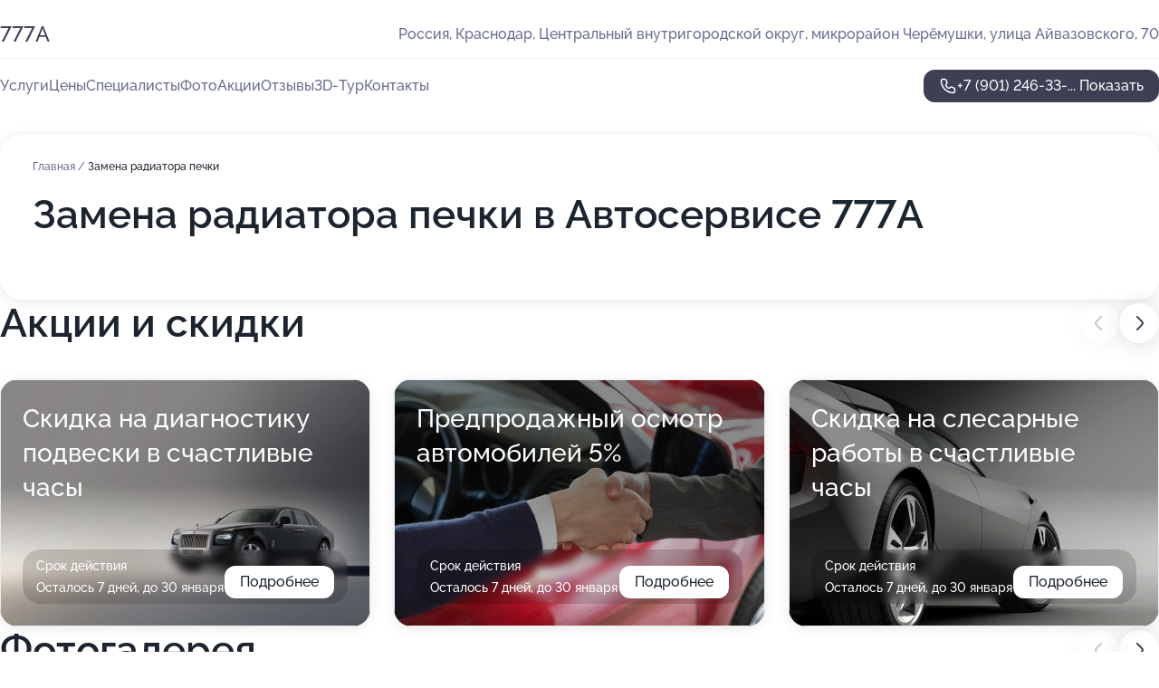

--- FILE ---
content_type: text/html; charset=utf-8
request_url: https://777a-auto.ru/service/zamena_radiatora_pechki/
body_size: 11694
content:
<!DOCTYPE html>
<html lang="ru">
<head>
	<meta http-equiv="Content-Type" content="text/html; charset=utf-8">
	<meta name="viewport" content="width=device-width,maximum-scale=1,initial-scale=1,user-scalable=0">
	<meta name="format-detection" content="telephone=no">
	<meta name="theme-color" content="#3D3F55">
	<meta name="description" content="Информация о&#160;Автосервисе 777А в&#160;Черемушках">
	<link rel="icon" type="image/png" href="/favicon.png">

	<title>Автосервис 777А в&#160;Черемушках (на&#160;улице Айвазовского)</title>

	<link nonce="pHm56fFNwYLywVQk3bYji7fQ" href="//777a-auto.ru/build/lego2/lego2.css?v=ffAwWDmDuvY" rel="stylesheet" >

		<script type="application/ld+json">{"@context":"http:\/\/schema.org","@type":"AutomotiveBusiness","name":"\u0410\u0432\u0442\u043e\u0441\u0435\u0440\u0432\u0438\u0441 777\u0410","address":{"@type":"PostalAddress","streetAddress":"\u0426\u0435\u043d\u0442\u0440\u0430\u043b\u044c\u043d\u044b\u0439 \u0432\u043d\u0443\u0442\u0440\u0438\u0433\u043e\u0440\u043e\u0434\u0441\u043a\u043e\u0439 \u043e\u043a\u0440\u0443\u0433, \u043c\u0438\u043a\u0440\u043e\u0440\u0430\u0439\u043e\u043d \u0427\u0435\u0440\u0451\u043c\u0443\u0448\u043a\u0438, \u0443\u043b\u0438\u0446\u0430 \u0410\u0439\u0432\u0430\u0437\u043e\u0432\u0441\u043a\u043e\u0433\u043e, 70","addressLocality":"\u041a\u0440\u0430\u0441\u043d\u043e\u0434\u0430\u0440"},"url":"https:\/\/777a-auto.ru\/","contactPoint":{"@type":"ContactPoint","telephone":"+7\u00a0(901)\u00a0246-33-57","contactType":"customer service","areaServed":"RU","availableLanguage":"Russian"},"image":"https:\/\/p0.zoon.ru\/preview\/KTnZFs9oGcCpKbbbj4MoJA\/2400x1500x75\/1\/3\/9\/original_5abb1c6ca53ac363ae0da9be_6734920c4681a0.45838596.jpg","aggregateRating":{"@type":"AggregateRating","ratingValue":4.7,"worstRating":1,"bestRating":5,"reviewCount":16}}</script>
		<script nonce="pHm56fFNwYLywVQk3bYji7fQ">
		window.js_base = '/js.php';
	</script>

	</head>
<body >
	 <header id="header" class="header" data-organization-id="5abb1c6ca53ac363ae0da9be">
	<div class="wrapper">
		<div class="header-container" data-uitest="lego-header-block">
			<div class="header-menu-activator" data-target="header-menu-activator">
				<span class="header-menu-activator__icon"></span>
			</div>

			<div class="header-title">
				<a href="/">					777А
				</a>			</div>
			<div class="header-address text-3 text-secondary">Россия, Краснодар, Центральный внутригородской округ, микрорайон Черёмушки, улица Айвазовского, 70</div>

					</div>

		<nav class="nav" data-target="header-nav" data-uitest="lego-navigation-block">
			<ul>
									<li data-target="header-services">
						<svg class="svg-icons-services" ><use xlink:href="/build/lego2/icons.svg?v=tP3EO77084g#services"></use></svg>
						<a data-target="header-nav-link" href="https://777a-auto.ru/services/" data-za="{&quot;ev_label&quot;:&quot;all_service&quot;}">Услуги</a>
					</li>
									<li data-target="header-prices">
						<svg class="svg-icons-prices" ><use xlink:href="/build/lego2/icons.svg?v=tP3EO77084g#prices"></use></svg>
						<a data-target="header-nav-link" href="https://777a-auto.ru/price/" data-za="{&quot;ev_label&quot;:&quot;price&quot;}">Цены</a>
					</li>
									<li data-target="header-specialists">
						<svg class="svg-icons-specialists" ><use xlink:href="/build/lego2/icons.svg?v=tP3EO77084g#specialists"></use></svg>
						<a data-target="header-nav-link" href="https://777a-auto.ru/#specialists" data-za="{&quot;ev_label&quot;:&quot;org_prof&quot;}">Специалисты</a>
					</li>
									<li data-target="header-photo">
						<svg class="svg-icons-photo" ><use xlink:href="/build/lego2/icons.svg?v=tP3EO77084g#photo"></use></svg>
						<a data-target="header-nav-link" href="https://777a-auto.ru/#photos" data-za="{&quot;ev_label&quot;:&quot;photos&quot;}">Фото</a>
					</li>
									<li data-target="header-offers">
						<svg class="svg-icons-offers" ><use xlink:href="/build/lego2/icons.svg?v=tP3EO77084g#offers"></use></svg>
						<a data-target="header-nav-link" href="https://777a-auto.ru/#offers" data-za="{&quot;ev_label&quot;:&quot;offer&quot;}">Акции</a>
					</li>
									<li data-target="header-reviews">
						<svg class="svg-icons-reviews" ><use xlink:href="/build/lego2/icons.svg?v=tP3EO77084g#reviews"></use></svg>
						<a data-target="header-nav-link" href="https://777a-auto.ru/#reviews" data-za="{&quot;ev_label&quot;:&quot;reviews&quot;}">Отзывы</a>
					</li>
									<li data-target="header-tour3d">
						<svg class="svg-icons-tour3d" ><use xlink:href="/build/lego2/icons.svg?v=tP3EO77084g#tour3d"></use></svg>
						<a data-target="header-nav-link" href="https://777a-auto.ru/#tour3d" data-za="{&quot;ev_label&quot;:&quot;tour3d&quot;}">3D-Тур</a>
					</li>
									<li data-target="header-contacts">
						<svg class="svg-icons-contacts" ><use xlink:href="/build/lego2/icons.svg?v=tP3EO77084g#contacts"></use></svg>
						<a data-target="header-nav-link" href="https://777a-auto.ru/#contacts" data-za="{&quot;ev_label&quot;:&quot;contacts&quot;}">Контакты</a>
					</li>
							</ul>

			<div class="header-controls">
				<div class="header-controls__wrapper">
					<a
	href="tel:+79012463357"
	class="phone-button button button--primary button--36 icon--20"
	data-phone="+7 (901) 246-33-57"
	data-za="{&quot;ev_sourceType&quot;:&quot;&quot;,&quot;ev_sourceId&quot;:&quot;5abb1c6ca53ac363ae0da9be.0c97&quot;,&quot;object_type&quot;:&quot;organization&quot;,&quot;object_id&quot;:&quot;5abb1c6ca53ac363ae0da9be.0c97&quot;,&quot;ev_label&quot;:&quot;premium&quot;,&quot;ev_category&quot;:&quot;phone_o_l&quot;}">
	<svg class="svg-icons-phone" ><use xlink:href="/build/lego2/icons.svg?v=tP3EO77084g#phone"></use></svg>
			<div data-target="show-phone-number">
			+7 (901) 246-33-...
			<span data-target="phone-button-show">Показать</span>
		</div>
	</a>


									</div>

							</div>

			<div class="header-nav-address">
				
				<div class="header-block text-3 text-center text-secondary">Россия, Краснодар, Центральный внутригородской округ, микрорайон Черёмушки, улица Айвазовского, 70</div>
			</div>
		</nav>
	</div>
</header>
<div class="header-placeholder"></div>

<div class="contacts-panel" id="contacts-panel">
	

	<div class="contacts-panel-wrapper">
								<a href="tel:+79012463357" class="contacts-panel-icon" data-phone="+7 (901) 246-33-57" data-za="{&quot;ev_sourceType&quot;:&quot;nav_panel&quot;,&quot;ev_sourceId&quot;:&quot;5abb1c6ca53ac363ae0da9be.0c97&quot;,&quot;object_type&quot;:&quot;organization&quot;,&quot;object_id&quot;:&quot;5abb1c6ca53ac363ae0da9be.0c97&quot;,&quot;ev_label&quot;:&quot;premium&quot;,&quot;ev_category&quot;:&quot;phone_o_l&quot;}">
				<svg class="svg-icons-phone_filled" ><use xlink:href="/build/lego2/icons.svg?v=tP3EO77084g#phone_filled"></use></svg>
			</a>
						</div>
</div>

<script nonce="pHm56fFNwYLywVQk3bYji7fQ" type="module">
	import { initContactsPanel } from '//777a-auto.ru/build/lego2/lego2.js?v=At8PkRp6+qc';

	initContactsPanel(document.getElementById('contacts-panel'));
</script>


<script nonce="pHm56fFNwYLywVQk3bYji7fQ" type="module">
	import { initHeader } from '//777a-auto.ru/build/lego2/lego2.js?v=At8PkRp6+qc';

	initHeader(document.getElementById('header'));
</script>
 	<main class="main-container">
		<div class="wrapper section-wrapper">
			<div class="service-description__wrapper">
	<section class="service-description section-block">
		<div class="page-breadcrumbs">
			<div class="breadcrumbs">
			<span>
							<a href="https://777a-auto.ru/">
					Главная
				</a>
						/		</span>
			<span class="active">
							Замена радиатора печки
								</span>
	</div>

		</div>
					<script nonce="pHm56fFNwYLywVQk3bYji7fQ" type="application/ld+json">{"@context":"http:\/\/schema.org","@type":"BreadcrumbList","itemListElement":[{"@type":"ListItem","position":1,"item":{"name":"\u0413\u043b\u0430\u0432\u043d\u0430\u044f","@id":"https:\/\/777a-auto.ru\/"}}]}</script>
		
		<div class="service-description-title">
			<h1 class="page-title">Замена радиатора печки в Автосервисе 777А</h1>
			<div class="service-description-title__price">
							</div>
		</div>

		<div class="service-description__text collapse collapse--text-3">
			<div class="collapse__overflow">
				<div class="collapse__text"><p> </p></div>
			</div>
		</div>
	</section>

	</div>
<section class="offers" id="offers" data-uitest="lego-offers-block">
	<div class="section-block__title flex flex--sb">
		<h2 class="text-h2">
			Акции и скидки
		</h2>

		<div class="slider__navigation" data-target="slider-navigation">
			<button class="slider__control prev" data-target="slider-prev">
				<svg class="svg-icons-arrow" ><use xlink:href="/build/lego2/icons.svg?v=tP3EO77084g#arrow"></use></svg>
			</button>
			<button class="slider__control next" data-target="slider-next">
				<svg class="svg-icons-arrow" ><use xlink:href="/build/lego2/icons.svg?v=tP3EO77084g#arrow"></use></svg>
			</button>
		</div>
	</div>

	<div class="offers__list" data-target="slider-container">
		<div class="offers__slider swiper-wrapper">
							<div data-offer-id="5aceedaa62193470092a72e8" data-sid="5aceedaa62193470092a72e8.40cb" class="offers-item swiper-slide text-white">
					<img
						class="offers-item__image"
						src="https://p0.zoon.ru/2/6/5aceecb2ea77b061665dfc8d_5aceeda80eb01.jpg"
						loading="lazy"
						alt="">
					<div class="offers-item__container">
						<div class="text-5">Скидка на диагностику подвески в счастливые часы</div>
						<div class="offers-item__bottom">
							<div>
								<div>
									Срок действия
								</div>
								<div>Осталось 7 дней, до 30 января</div>
							</div>
							<button class="button offers-item__button button--36">Подробнее</button>
						</div>
					</div>
				</div>
							<div data-offer-id="5ed797aadf855577bb0de6e7" data-sid="5ed797aadf855577bb0de6e7.f223" class="offers-item swiper-slide text-white">
					<img
						class="offers-item__image"
						src="https://p0.zoon.ru/8/7/5ed796839c6e0a09a44bd073_5ed797a80c6af.jpg"
						loading="lazy"
						alt="">
					<div class="offers-item__container">
						<div class="text-5">Предпродажный осмотр автомобилей 5%</div>
						<div class="offers-item__bottom">
							<div>
								<div>
									Срок действия
								</div>
								<div>Осталось 7 дней, до 30 января</div>
							</div>
							<button class="button offers-item__button button--36">Подробнее</button>
						</div>
					</div>
				</div>
							<div data-offer-id="5aceed756219346f3c39fc0e" data-sid="5aceed756219346f3c39fc0e.3b35" class="offers-item swiper-slide text-white">
					<img
						class="offers-item__image"
						src="https://p1.zoon.ru/1/9/5aceecb2ea77b061665dfc8d_5aceed7110127.jpg"
						loading="lazy"
						alt="">
					<div class="offers-item__container">
						<div class="text-5">Скидка на слесарные работы в счастливые часы</div>
						<div class="offers-item__bottom">
							<div>
								<div>
									Срок действия
								</div>
								<div>Осталось 7 дней, до 30 января</div>
							</div>
							<button class="button offers-item__button button--36">Подробнее</button>
						</div>
					</div>
				</div>
							<div data-offer-id="5ace2d9fd639801c54283835" data-sid="5ace2d9fd639801c54283835.ed45" class="offers-item swiper-slide text-white">
					<img
						class="offers-item__image"
						src="https://p2.zoon.ru/f/a/5ace2a2ad6398014e5651aa5_5ace2d983b8b4.jpg"
						loading="lazy"
						alt="">
					<div class="offers-item__container">
						<div class="text-5">Бесплатный осмотр ходовой</div>
						<div class="offers-item__bottom">
							<div>
								<div>
									Срок действия
								</div>
								<div>Осталось 7 дней, до 30 января</div>
							</div>
							<button class="button offers-item__button button--36">Подробнее</button>
						</div>
					</div>
				</div>
							<div data-offer-id="5ecbbcb2f5ff8e7b703ef688" data-sid="5ecbbcb2f5ff8e7b703ef688.9bc7" class="offers-item swiper-slide text-white">
					<img
						class="offers-item__image"
						src="https://p2.zoon.ru/1/d/5ecbbcb2f5ff8e7b703ef688_5ecbbdd49747a.jpg"
						loading="lazy"
						alt="">
					<div class="offers-item__container">
						<div class="text-5">Скидка 5% на масло при замене у нас в автосервисе</div>
						<div class="offers-item__bottom">
							<div>
								<div>
									Срок действия
								</div>
								<div>Осталось 7 дней, до 30 января</div>
							</div>
							<button class="button offers-item__button button--36">Подробнее</button>
						</div>
					</div>
				</div>
											</div>

		<div class="slider__pagination" data-target="slider-pagination"></div>
	</div>
</section>
<script nonce="pHm56fFNwYLywVQk3bYji7fQ" type="module">
	import { initOffers } from '//777a-auto.ru/build/lego2/lego2.js?v=At8PkRp6+qc';

	const node = document.getElementById('offers');

	initOffers(node, { organizationId: '5abb1c6ca53ac363ae0da9be' });
</script>
<section class="photo-section" id="photos" data-uitest="lego-gallery-block">
	<div class="section-block__title flex flex--sb">
		<h2 class="text-h2">Фотогалерея</h2>

					<div class="slider__navigation" data-target="slider-navigation">
				<button class="slider__control prev" data-target="slider-prev">
					<svg class="svg-icons-arrow" ><use xlink:href="/build/lego2/icons.svg?v=tP3EO77084g#arrow"></use></svg>
				</button>
				<button class="slider__control next" data-target="slider-next">
					<svg class="svg-icons-arrow" ><use xlink:href="/build/lego2/icons.svg?v=tP3EO77084g#arrow"></use></svg>
				</button>
			</div>
			</div>

	<div class="section-block__slider" data-target="slider-container" data-total="18" data-owner-type="organization" data-owner-id="5abb1c6ca53ac363ae0da9be">
		<div class="photo-section__slider swiper-wrapper">
						<div class="photo-section__slide swiper-slide" data-id="6734920c6616aad7010f0283" data-target="photo-slide-item" data-index="0">
				<img src="https://p0.zoon.ru/preview/RDlHhuLtbV3iIqSUh0e8qg/1067x800x85/1/3/9/original_5abb1c6ca53ac363ae0da9be_6734920c4681a0.45838596.jpg" loading="lazy" alt="">
			</div>
						<div class="photo-section__slide swiper-slide" data-id="673492090f197fdd200ad4bf" data-target="photo-slide-item" data-index="1">
				<img src="https://p2.zoon.ru/preview/TfFgRkwTpR6eoc-TZJGSiQ/1067x800x85/1/8/b/original_5abb1c6ca53ac363ae0da9be_67349209b9f407.48179262.jpg" loading="lazy" alt="">
			</div>
						<div class="photo-section__slide swiper-slide" data-id="6734921266817ae5220c384a" data-target="photo-slide-item" data-index="2">
				<img src="https://p1.zoon.ru/preview/jL7-TUFycOmD10H8ctOYCg/1067x800x85/1/c/4/original_5abb1c6ca53ac363ae0da9be_67349212ced353.61984884.jpg" loading="lazy" alt="">
			</div>
						<div class="photo-section__slide swiper-slide" data-id="6734920f1176b5ab2b0d0e21" data-target="photo-slide-item" data-index="3">
				<img src="https://p2.zoon.ru/preview/mUcmWHQO-_KZWiVYccUSVQ/450x800x85/1/6/8/original_5abb1c6ca53ac363ae0da9be_6734920fcff228.01049373.jpg" loading="lazy" alt="">
			</div>
						<div class="photo-section__slide swiper-slide" data-id="63792893f7882842750a1821" data-target="photo-slide-item" data-index="4">
				<img src="https://p0.zoon.ru/preview/sN4xWMqmqdB700M97gscbQ/1067x800x85/1/a/c/original_5abb1c6ca53ac363ae0da9c0_637928934c23a9.47031276.jpg" loading="lazy" alt="">
			</div>
						<div class="photo-section__slide swiper-slide" data-id="637928913f78d35dc90e4f5c" data-target="photo-slide-item" data-index="5">
				<img src="https://p1.zoon.ru/preview/OSYkJSjUkcLN85RxV5pHcw/1067x800x85/1/1/c/original_5abb1c6ca53ac363ae0da9c0_637928918243a6.58552163.jpg" loading="lazy" alt="">
			</div>
						<div class="photo-section__slide swiper-slide" data-id="63792890e00581d5ea0f0903" data-target="photo-slide-item" data-index="6">
				<img src="https://p0.zoon.ru/preview/PkejvFXIjyM-VTy-CNaS0A/1067x800x85/1/a/5/original_5abb1c6ca53ac363ae0da9c0_63792890a220e7.38220858.jpg" loading="lazy" alt="">
			</div>
						<div class="photo-section__slide swiper-slide" data-id="6734920ecbc6e567ec0a7e2a" data-target="photo-slide-item" data-index="7">
				<img src="https://p0.zoon.ru/preview/Nl_SUrZgcB3x0RbVbcaQgA/1067x800x85/1/c/4/original_5abb1c6ca53ac363ae0da9be_6734920e6783c5.34408805.jpg" loading="lazy" alt="">
			</div>
						<div class="photo-section__slide swiper-slide" data-id="637928920e35aa5cdc072d01" data-target="photo-slide-item" data-index="8">
				<img src="https://p1.zoon.ru/preview/xmkkw-yjMUvWsBBa3AbrLQ/600x800x85/1/4/8/original_5abb1c6ca53ac363ae0da9c0_6379289259a944.00749546.jpg" loading="lazy" alt="">
			</div>
						<div class="photo-section__slide swiper-slide" data-id="63792892f9f52b60a8063e71" data-target="photo-slide-item" data-index="9">
				<img src="https://p2.zoon.ru/preview/wP0slTf-1-dlmwHbIcFSLQ/1067x800x85/1/2/2/original_5abb1c6ca53ac363ae0da9c0_63792892d289c7.49324376.jpg" loading="lazy" alt="">
			</div>
						<div class="photo-section__slide swiper-slide" data-id="63792894ca0df3d1bc0f20aa" data-target="photo-slide-item" data-index="10">
				<img src="https://p2.zoon.ru/preview/cSED0ISyJ8abSqSVSoyWyg/1067x800x85/1/6/3/original_5abb1c6ca53ac363ae0da9c0_63792894001499.84672520.jpg" loading="lazy" alt="">
			</div>
						<div class="photo-section__slide swiper-slide" data-id="6379289490adf32a660a98c8" data-target="photo-slide-item" data-index="11">
				<img src="https://p0.zoon.ru/preview/qt-6ZLlReT1ir0D_WQVVKg/600x800x85/1/d/1/original_5abb1c6ca53ac363ae0da9c0_63792894690737.33190437.jpg" loading="lazy" alt="">
			</div>
						<div class="photo-section__slide swiper-slide" data-id="63792a8c5ac4d5f283077289" data-target="photo-slide-item" data-index="12">
				<img src="https://p2.zoon.ru/preview/XMd9xDYnnlSuJaOzgfH4gg/600x800x85/1/8/d/original_5abb1c6ca53ac363ae0da9c0_63792a8c1b7a84.63781203.jpg" loading="lazy" alt="">
			</div>
						<div class="photo-section__slide swiper-slide" data-id="63792a8c0330b756f203e623" data-target="photo-slide-item" data-index="13">
				<img src="https://p0.zoon.ru/preview/Lsh0wTGTQpHawkIEegyMyQ/1067x800x85/1/7/a/original_5abb1c6ca53ac363ae0da9c0_63792a8c6e5605.40924707.jpg" loading="lazy" alt="">
			</div>
						<div class="photo-section__slide swiper-slide" data-id="63792a8ca86711ea36032584" data-target="photo-slide-item" data-index="14">
				<img src="https://p1.zoon.ru/preview/OHUw0O2PRG-OFR_PJdN6Sw/1067x800x85/1/8/8/original_5abb1c6ca53ac363ae0da9c0_63792a8c9a17e3.62735010.jpg" loading="lazy" alt="">
			</div>
						<div class="photo-section__slide swiper-slide" data-id="63792a8d3297009985060e11" data-target="photo-slide-item" data-index="15">
				<img src="https://p0.zoon.ru/preview/wmSIQ0YblGbkPHIjxv0fPw/1064x800x85/1/f/8/original_5abb1c6ca53ac363ae0da9c0_63792a8d4ff054.08082655.jpg" loading="lazy" alt="">
			</div>
						<div class="photo-section__slide swiper-slide" data-id="63792a8d9cde1398560ee1bb" data-target="photo-slide-item" data-index="16">
				<img src="https://p2.zoon.ru/preview/0K_20Flp-cplIjqG1Hnh-Q/1067x800x85/1/d/7/original_5abb1c6ca53ac363ae0da9c0_63792a8da195e7.86183031.jpg" loading="lazy" alt="">
			</div>
						<div class="photo-section__slide swiper-slide" data-id="67349211b3f0af9e980b1f72" data-target="photo-slide-item" data-index="17">
				<img src="https://p0.zoon.ru/preview/d-eXQnw26BWs0RECzjFutA/1067x800x85/1/8/9/original_5abb1c6ca53ac363ae0da9be_673492114b55e8.18913803.jpg" loading="lazy" alt="">
			</div>
					</div>
	</div>

	<div class="slider__pagination" data-target="slider-pagination"></div>
</section>

<script nonce="pHm56fFNwYLywVQk3bYji7fQ" type="module">
	import { initPhotos } from '//777a-auto.ru/build/lego2/lego2.js?v=At8PkRp6+qc';

	const node = document.getElementById('photos');
	initPhotos(node);
</script>
<section class="reviews-section section-block" id="reviews" data-uitest="lego-reviews-block">
	<div class="section-block__title flex flex--sb">
		<h2 class="text-h2">
			Отзывы
		</h2>

				<div class="slider__navigation" data-target="slider-navigation">
			<button class="slider__control prev" data-target="slider-prev">
				<svg class="svg-icons-arrow" ><use xlink:href="/build/lego2/icons.svg?v=tP3EO77084g#arrow"></use></svg>
			</button>
			<button class="slider__control next" data-target="slider-next">
				<svg class="svg-icons-arrow" ><use xlink:href="/build/lego2/icons.svg?v=tP3EO77084g#arrow"></use></svg>
			</button>
		</div>
			</div>

	<div class="reviews-section__list" data-target="slider-container">
		<div class="reviews-section__slider swiper-wrapper" data-target="review-section-slides">
							<div
	class="reviews-section-item swiper-slide "
	data-id="684c001fadf8a0a7cc0c5f62"
	data-owner-id="5abb1c6ca53ac363ae0da9be"
	data-target="review">
	<div  class="flex flex--center-y gap-12">
		<div class="reviews-section-item__avatar">
										<svg class="svg-icons-user" ><use xlink:href="/build/lego2/icons.svg?v=tP3EO77084g#user"></use></svg>
					</div>
		<div class="reviews-section-item__head">
			<div class="reviews-section-item__head-top flex flex--center-y gap-16">
				<div class="flex flex--center-y gap-8">
										<div class="stars stars--16" style="--rating: 5">
						<div class="stars__rating">
							<div class="stars stars--filled"></div>
						</div>
					</div>
					<div class="reviews-section-item__mark text-3">
						5,0
					</div>
				</div>
											</div>

			<div class="reviews-section-item__name text-3 fade">
				Юсиф Алиев
			</div>
		</div>
	</div>
					<div class="reviews-section-item__descr collapse collapse--text-2 mt-8">
			<div class="collapse__overflow">
				<div class="collapse__text">
																										<div>
							<span class="reviews-section-item__text-title">Комментарий:</span>
							Обращаюсь в &quot;777А&quot; уже не первый раз — и каждый раз всё на уровне. Недавно делали полную диагностику и замену ГРМ — всё чётко, по регламенту и без лишних навязываний. Отдельный плюс — в наличии были все нужные запчасти, ждать ничего не пришлось. Рекомендую!
						</div>
									</div>
			</div>
		</div>
			<div class="reviews-section-item__date text-2 text-secondary mt-8">
		13 июня 2025 Отзыв взят с сайта Zoon.ru
	</div>
</div>

							<div
	class="reviews-section-item swiper-slide "
	data-id="684bf0b582fa867d04033527"
	data-owner-id="5abb1c6ca53ac363ae0da9be"
	data-target="review">
	<div  class="flex flex--center-y gap-12">
		<div class="reviews-section-item__avatar">
										<svg class="svg-icons-user" ><use xlink:href="/build/lego2/icons.svg?v=tP3EO77084g#user"></use></svg>
					</div>
		<div class="reviews-section-item__head">
			<div class="reviews-section-item__head-top flex flex--center-y gap-16">
				<div class="flex flex--center-y gap-8">
										<div class="stars stars--16" style="--rating: 5">
						<div class="stars__rating">
							<div class="stars stars--filled"></div>
						</div>
					</div>
					<div class="reviews-section-item__mark text-3">
						5,0
					</div>
				</div>
											</div>

			<div class="reviews-section-item__name text-3 fade">
				Иван Пучков
			</div>
		</div>
	</div>
					<div class="reviews-section-item__descr collapse collapse--text-2 mt-8">
			<div class="collapse__overflow">
				<div class="collapse__text">
																<div>
							<span class="reviews-section-item__text-title">Преимущества:</span> После ДТП привёз машину на кузовной ремонт — замена крыла и покраска. Подобрали цвет точно, никаких отличий. Лак положили ровно, без шагрени. Плюс сделали локальную полировку царапин, хоть я и не просил — просто как бонус. Спасибо за подход! Автомобиль как новый.
						</div>
																			</div>
			</div>
		</div>
			<div class="reviews-section-item__date text-2 text-secondary mt-8">
		13 июня 2025 Отзыв взят с сайта Zoon.ru
	</div>
</div>

							<div
	class="reviews-section-item swiper-slide "
	data-id="6847354c27fde7630f031c39"
	data-owner-id="5abb1c6ca53ac363ae0da9be"
	data-target="review">
	<div  class="flex flex--center-y gap-12">
		<div class="reviews-section-item__avatar">
										<svg class="svg-icons-user" ><use xlink:href="/build/lego2/icons.svg?v=tP3EO77084g#user"></use></svg>
					</div>
		<div class="reviews-section-item__head">
			<div class="reviews-section-item__head-top flex flex--center-y gap-16">
				<div class="flex flex--center-y gap-8">
										<div class="stars stars--16" style="--rating: 5">
						<div class="stars__rating">
							<div class="stars stars--filled"></div>
						</div>
					</div>
					<div class="reviews-section-item__mark text-3">
						5,0
					</div>
				</div>
											</div>

			<div class="reviews-section-item__name text-3 fade">
				Omagad
			</div>
		</div>
	</div>
					<div class="reviews-section-item__descr collapse collapse--text-2 mt-8">
			<div class="collapse__overflow">
				<div class="collapse__text">
																<div>
							<span class="reviews-section-item__text-title">Преимущества:</span> Отдавал машину на покраску двери, переднего бампера и дисков. Всё сделали аккуратно, без отличий от заводской покраски — цвет подобрали идеально. По срокам не затянули, отдали даже чуть раньше, чем обещали. Видно, что мастера опытные, работают на результат, а не тяп-ляп. Диски вообще как новые стали. Очень доволен, рекомендую!
						</div>
																					<div>
							<span class="reviews-section-item__text-title">Комментарий:</span>
							Отдавал машину на покраску двери, переднего бампера и дисков. Всё сделали аккуратно, без отличий от заводской покраски — цвет подобрали идеально. По срокам не затянули, отдали даже чуть раньше, чем обещали. Видно, что мастера опытные, работают на результат, а не тяп-ляп. Диски вообще как новые стали. Очень доволен, рекомендую!
						</div>
									</div>
			</div>
		</div>
			<div class="reviews-section-item__date text-2 text-secondary mt-8">
		9 июня 2025 Отзыв взят с сайта Zoon.ru
	</div>
</div>

							<div
	class="reviews-section-item swiper-slide "
	data-id="6843df28bf7ac58f300e77eb"
	data-owner-id="5abb1c6ca53ac363ae0da9be"
	data-target="review">
	<div  class="flex flex--center-y gap-12">
		<div class="reviews-section-item__avatar">
										<svg class="svg-icons-user" ><use xlink:href="/build/lego2/icons.svg?v=tP3EO77084g#user"></use></svg>
					</div>
		<div class="reviews-section-item__head">
			<div class="reviews-section-item__head-top flex flex--center-y gap-16">
				<div class="flex flex--center-y gap-8">
										<div class="stars stars--16" style="--rating: 5">
						<div class="stars__rating">
							<div class="stars stars--filled"></div>
						</div>
					</div>
					<div class="reviews-section-item__mark text-3">
						5,0
					</div>
				</div>
											</div>

			<div class="reviews-section-item__name text-3 fade">
				Глеб
			</div>
		</div>
	</div>
					<div class="reviews-section-item__descr collapse collapse--text-2 mt-8">
			<div class="collapse__overflow">
				<div class="collapse__text">
																										<div>
							<span class="reviews-section-item__text-title">Комментарий:</span>
							Делал вакуумный ремонт вмятины на двери без покраски — результат порадовал! Ничего не гнули и не шпаклевали, вытянули без следа. Всё быстро, профессионально и по цене адекватно. Машина как новенькая, будто и не было вмятины.
						</div>
									</div>
			</div>
		</div>
			<div class="reviews-section-item__date text-2 text-secondary mt-8">
		7 июня 2025 Отзыв взят с сайта Zoon.ru
	</div>
</div>

							<div
	class="reviews-section-item swiper-slide "
	data-id="684326014324501a8701e3ef"
	data-owner-id="5abb1c6ca53ac363ae0da9be"
	data-target="review">
	<div  class="flex flex--center-y gap-12">
		<div class="reviews-section-item__avatar">
										<div class="reviews-section-item__photo">
					<img src="https://p1.zoon.ru/1/8/6836ba5ee2ceabd7a701a0f2_6839fb343a3842.34258126.jpg" alt="" loading="lazy">
				</div>
					</div>
		<div class="reviews-section-item__head">
			<div class="reviews-section-item__head-top flex flex--center-y gap-16">
				<div class="flex flex--center-y gap-8">
										<div class="stars stars--16" style="--rating: 5">
						<div class="stars__rating">
							<div class="stars stars--filled"></div>
						</div>
					</div>
					<div class="reviews-section-item__mark text-3">
						5,0
					</div>
				</div>
											</div>

			<div class="reviews-section-item__name text-3 fade">
				Милана
			</div>
		</div>
	</div>
					<div class="reviews-section-item__descr collapse collapse--text-2 mt-8">
			<div class="collapse__overflow">
				<div class="collapse__text">
																<div>
							<span class="reviews-section-item__text-title">Преимущества:</span> Качество, быстрота
						</div>
																<div>
							<span class="reviews-section-item__text-title">Недостатки:</span> Нет
						</div>
																<div>
							<span class="reviews-section-item__text-title">Комментарий:</span>
							Обращалась в «777А» с проблемами по ходовой и рулевой — гремело, стучало, тянуло руль. Провели полную диагностику, быстро нашли причину и предложили конкретный план ремонта. Запчасти нашлись в наличии прямо у них, ничего ждать не пришлось. Через день уже ездила как на новой машине. Видно, что работают мастера, которые знают своё дело.
						</div>
									</div>
			</div>
		</div>
			<div class="reviews-section-item__date text-2 text-secondary mt-8">
		6 июня 2025 Отзыв взят с сайта Zoon.ru
	</div>
</div>

							<div
	class="reviews-section-item swiper-slide "
	data-id="6439e57ee0e8ec91f50adb24"
	data-owner-id="5abb1c6ca53ac363ae0da9be"
	data-target="review">
	<div  class="flex flex--center-y gap-12">
		<div class="reviews-section-item__avatar">
										<svg class="svg-icons-user" ><use xlink:href="/build/lego2/icons.svg?v=tP3EO77084g#user"></use></svg>
					</div>
		<div class="reviews-section-item__head">
			<div class="reviews-section-item__head-top flex flex--center-y gap-16">
				<div class="flex flex--center-y gap-8">
										<div class="stars stars--16" style="--rating: 5">
						<div class="stars__rating">
							<div class="stars stars--filled"></div>
						</div>
					</div>
					<div class="reviews-section-item__mark text-3">
						5,0
					</div>
				</div>
											</div>

			<div class="reviews-section-item__name text-3 fade">
				Александр
			</div>
		</div>
	</div>
					<div class="reviews-section-item__descr collapse collapse--text-2 mt-8">
			<div class="collapse__overflow">
				<div class="collapse__text">
					Регулировку клапанов сделали быстро, качественно и хорошо, потому что стало работать лучше. Я машину где-то к часу поставил в автосервис, а вечером уже забрал. Сотрудники хорошо общались со мной.
				</div>
			</div>
		</div>
			<div class="reviews-section-item__date text-2 text-secondary mt-8">
		15 апреля 2023 Отзыв взят с сайта Zoon.ru
	</div>
</div>

							<div
	class="reviews-section-item swiper-slide "
	data-id="641091cd7ca37aa65b09263f"
	data-owner-id="5abb1c6ca53ac363ae0da9be"
	data-target="review">
	<div  class="flex flex--center-y gap-12">
		<div class="reviews-section-item__avatar">
										<svg class="svg-icons-user" ><use xlink:href="/build/lego2/icons.svg?v=tP3EO77084g#user"></use></svg>
					</div>
		<div class="reviews-section-item__head">
			<div class="reviews-section-item__head-top flex flex--center-y gap-16">
				<div class="flex flex--center-y gap-8">
										<div class="stars stars--16" style="--rating: 5">
						<div class="stars__rating">
							<div class="stars stars--filled"></div>
						</div>
					</div>
					<div class="reviews-section-item__mark text-3">
						5,0
					</div>
				</div>
											</div>

			<div class="reviews-section-item__name text-3 fade">
				Александр
			</div>
		</div>
	</div>
					<div class="reviews-section-item__descr collapse collapse--text-2 mt-8">
			<div class="collapse__overflow">
				<div class="collapse__text">
					Мастер быстро, менее, чем за час, меня обслужил и хорошо все прям при мне сделал, то есть поменял собачки на дверях в автомобиле марки ВАЗ 2112 и поднял их, а также проверил, чтобы все работало, и отдал автомобиль.
				</div>
			</div>
		</div>
			<div class="reviews-section-item__date text-2 text-secondary mt-8">
		14 марта 2023 Отзыв взят с сайта Zoon.ru
	</div>
</div>

							<div
	class="reviews-section-item swiper-slide "
	data-id="63ef9098baafce3b9f0a365b"
	data-owner-id="5abb1c6ca53ac363ae0da9be"
	data-target="review">
	<div  class="flex flex--center-y gap-12">
		<div class="reviews-section-item__avatar">
										<svg class="svg-icons-user" ><use xlink:href="/build/lego2/icons.svg?v=tP3EO77084g#user"></use></svg>
					</div>
		<div class="reviews-section-item__head">
			<div class="reviews-section-item__head-top flex flex--center-y gap-16">
				<div class="flex flex--center-y gap-8">
										<div class="stars stars--16" style="--rating: 5">
						<div class="stars__rating">
							<div class="stars stars--filled"></div>
						</div>
					</div>
					<div class="reviews-section-item__mark text-3">
						5,0
					</div>
				</div>
											</div>

			<div class="reviews-section-item__name text-3 fade">
				Максим
			</div>
		</div>
	</div>
					<div class="reviews-section-item__descr collapse collapse--text-2 mt-8">
			<div class="collapse__overflow">
				<div class="collapse__text">
					Мастер терпеливо выслушал мои замечания, установил видеорегистратор от блока предохранителя на автомобиле. Автосервис близко находится.
				</div>
			</div>
		</div>
			<div class="reviews-section-item__date text-2 text-secondary mt-8">
		17 февраля 2023 Отзыв взят с сайта Zoon.ru
	</div>
</div>

							<div
	class="reviews-section-item swiper-slide "
	data-id="5bf0322b08eb7052403b9216"
	data-owner-id="5abb1c6ca53ac363ae0da9be"
	data-target="review">
	<div  class="flex flex--center-y gap-12">
		<div class="reviews-section-item__avatar">
										<svg class="svg-icons-user" ><use xlink:href="/build/lego2/icons.svg?v=tP3EO77084g#user"></use></svg>
					</div>
		<div class="reviews-section-item__head">
			<div class="reviews-section-item__head-top flex flex--center-y gap-16">
				<div class="flex flex--center-y gap-8">
										<div class="stars stars--16" style="--rating: 4">
						<div class="stars__rating">
							<div class="stars stars--filled"></div>
						</div>
					</div>
					<div class="reviews-section-item__mark text-3">
						4,0
					</div>
				</div>
											</div>

			<div class="reviews-section-item__name text-3 fade">
				Денис
			</div>
		</div>
	</div>
					<div class="reviews-section-item__descr collapse collapse--text-2 mt-8">
			<div class="collapse__overflow">
				<div class="collapse__text">
					В целом неплохой сервис. Работой остался доволен. Ценник средний по рынку. Из плюсов - быстрая работа, приемлемая цена. Из минусов - грязновато, мало места(1 бокс и очень тесный), нет места для отдыха клиенту.
				</div>
			</div>
		</div>
			<div class="reviews-section-item__date text-2 text-secondary mt-8">
		17 ноября 2018 Отзыв взят с сайта Zoon.ru
	</div>
</div>

							<div
	class="reviews-section-item swiper-slide "
	data-id="5adad1e634878349354996d7"
	data-owner-id="5abb1c6ca53ac363ae0da9be"
	data-target="review">
	<div  class="flex flex--center-y gap-12">
		<div class="reviews-section-item__avatar">
										<svg class="svg-icons-user" ><use xlink:href="/build/lego2/icons.svg?v=tP3EO77084g#user"></use></svg>
					</div>
		<div class="reviews-section-item__head">
			<div class="reviews-section-item__head-top flex flex--center-y gap-16">
				<div class="flex flex--center-y gap-8">
										<div class="stars stars--16" style="--rating: 5">
						<div class="stars__rating">
							<div class="stars stars--filled"></div>
						</div>
					</div>
					<div class="reviews-section-item__mark text-3">
						5,0
					</div>
				</div>
											</div>

			<div class="reviews-section-item__name text-3 fade">
				Юрий
			</div>
		</div>
	</div>
					<div class="reviews-section-item__descr collapse collapse--text-2 mt-8">
			<div class="collapse__overflow">
				<div class="collapse__text">
					Хороший сервис!!! Запчасти в 95 % случаев привозят в районе 2 часов. Делают быстро и качественно, рекомендую!
				</div>
			</div>
		</div>
			<div class="reviews-section-item__date text-2 text-secondary mt-8">
		21 апреля 2018 Отзыв взят с сайта Zoon.ru
	</div>
</div>

							<div
	class="reviews-section-item swiper-slide "
	data-id="5ace006f9a5ff8355922225b"
	data-owner-id="5abb1c6ca53ac363ae0da9be"
	data-target="review">
	<div  class="flex flex--center-y gap-12">
		<div class="reviews-section-item__avatar">
										<svg class="svg-icons-user" ><use xlink:href="/build/lego2/icons.svg?v=tP3EO77084g#user"></use></svg>
					</div>
		<div class="reviews-section-item__head">
			<div class="reviews-section-item__head-top flex flex--center-y gap-16">
				<div class="flex flex--center-y gap-8">
										<div class="stars stars--16" style="--rating: 5">
						<div class="stars__rating">
							<div class="stars stars--filled"></div>
						</div>
					</div>
					<div class="reviews-section-item__mark text-3">
						5,0
					</div>
				</div>
											</div>

			<div class="reviews-section-item__name text-3 fade">
				Вячеслав
			</div>
		</div>
	</div>
					<div class="reviews-section-item__descr collapse collapse--text-2 mt-8">
			<div class="collapse__overflow">
				<div class="collapse__text">
					Появился стук в подвеске, произвели диагностику в данном сервисе. Быстро определили причину поломки, заказали детали, доставили в течение двух дней. Мастера внимательные и аккуратные.
				</div>
			</div>
		</div>
			<div class="reviews-section-item__date text-2 text-secondary mt-8">
		11 апреля 2018 Отзыв взят с сайта Zoon.ru
	</div>
</div>

							<div
	class="reviews-section-item swiper-slide "
	data-id="5acbd2cd9498d84ad718ac1e"
	data-owner-id="5abb1c6ca53ac363ae0da9be"
	data-target="review">
	<div  class="flex flex--center-y gap-12">
		<div class="reviews-section-item__avatar">
										<svg class="svg-icons-user" ><use xlink:href="/build/lego2/icons.svg?v=tP3EO77084g#user"></use></svg>
					</div>
		<div class="reviews-section-item__head">
			<div class="reviews-section-item__head-top flex flex--center-y gap-16">
				<div class="flex flex--center-y gap-8">
										<div class="stars stars--16" style="--rating: 5">
						<div class="stars__rating">
							<div class="stars stars--filled"></div>
						</div>
					</div>
					<div class="reviews-section-item__mark text-3">
						5,0
					</div>
				</div>
											</div>

			<div class="reviews-section-item__name text-3 fade">
				Юлия
			</div>
		</div>
	</div>
					<div class="reviews-section-item__descr collapse collapse--text-2 mt-8">
			<div class="collapse__overflow">
				<div class="collapse__text">
					Очень довольна качеством работы , делают быстро и хорошо . Приемлимые цены. Приятный бонус в виде скидки. Рекомендую 👍
				</div>
			</div>
		</div>
			<div class="reviews-section-item__date text-2 text-secondary mt-8">
		9 апреля 2018 Отзыв взят с сайта Zoon.ru
	</div>
</div>

							<div
	class="reviews-section-item swiper-slide "
	data-id="5acb4637be865a744f532d3e"
	data-owner-id="5abb1c6ca53ac363ae0da9be"
	data-target="review">
	<div  class="flex flex--center-y gap-12">
		<div class="reviews-section-item__avatar">
										<svg class="svg-icons-user" ><use xlink:href="/build/lego2/icons.svg?v=tP3EO77084g#user"></use></svg>
					</div>
		<div class="reviews-section-item__head">
			<div class="reviews-section-item__head-top flex flex--center-y gap-16">
				<div class="flex flex--center-y gap-8">
										<div class="stars stars--16" style="--rating: 5">
						<div class="stars__rating">
							<div class="stars stars--filled"></div>
						</div>
					</div>
					<div class="reviews-section-item__mark text-3">
						5,0
					</div>
				</div>
											</div>

			<div class="reviews-section-item__name text-3 fade">
				Дмитрий
			</div>
		</div>
	</div>
					<div class="reviews-section-item__descr collapse collapse--text-2 mt-8">
			<div class="collapse__overflow">
				<div class="collapse__text">
					Менял в этом сервисе гранаты и шаровые на ваз 2108 , все сделали быстро ,качественно и не дорого , всем советую ,хороший сервис)
				</div>
			</div>
		</div>
			<div class="reviews-section-item__date text-2 text-secondary mt-8">
		9 апреля 2018 Отзыв взят с сайта Zoon.ru
	</div>
</div>

							<div
	class="reviews-section-item swiper-slide "
	data-id="5acb29370ab83141696d7924"
	data-owner-id="5abb1c6ca53ac363ae0da9be"
	data-target="review">
	<div  class="flex flex--center-y gap-12">
		<div class="reviews-section-item__avatar">
										<svg class="svg-icons-user" ><use xlink:href="/build/lego2/icons.svg?v=tP3EO77084g#user"></use></svg>
					</div>
		<div class="reviews-section-item__head">
			<div class="reviews-section-item__head-top flex flex--center-y gap-16">
				<div class="flex flex--center-y gap-8">
										<div class="stars stars--16" style="--rating: 5">
						<div class="stars__rating">
							<div class="stars stars--filled"></div>
						</div>
					</div>
					<div class="reviews-section-item__mark text-3">
						5,0
					</div>
				</div>
											</div>

			<div class="reviews-section-item__name text-3 fade">
				Иван
			</div>
		</div>
	</div>
					<div class="reviews-section-item__descr collapse collapse--text-2 mt-8">
			<div class="collapse__overflow">
				<div class="collapse__text">
					Обратился в автосервис с ремонтом грм , все сделали быстро и качественно . Также подобрали запчасти .Цена приятно удивила . Рекомендую.
				</div>
			</div>
		</div>
			<div class="reviews-section-item__date text-2 text-secondary mt-8">
		9 апреля 2018 Отзыв взят с сайта Zoon.ru
	</div>
</div>

							<div
	class="reviews-section-item swiper-slide "
	data-id="5ac75b077d63aa13c64cad6b"
	data-owner-id="5abb1c6ca53ac363ae0da9be"
	data-target="review">
	<div  class="flex flex--center-y gap-12">
		<div class="reviews-section-item__avatar">
										<svg class="svg-icons-user" ><use xlink:href="/build/lego2/icons.svg?v=tP3EO77084g#user"></use></svg>
					</div>
		<div class="reviews-section-item__head">
			<div class="reviews-section-item__head-top flex flex--center-y gap-16">
				<div class="flex flex--center-y gap-8">
										<div class="stars stars--16" style="--rating: 5">
						<div class="stars__rating">
							<div class="stars stars--filled"></div>
						</div>
					</div>
					<div class="reviews-section-item__mark text-3">
						5,0
					</div>
				</div>
											</div>

			<div class="reviews-section-item__name text-3 fade">
				Вадим
			</div>
		</div>
	</div>
					<div class="reviews-section-item__descr collapse collapse--text-2 mt-8">
			<div class="collapse__overflow">
				<div class="collapse__text">
					Огромное спасибо!  Приятно когда есть автосервис, который сохраняет качественный подход к любой задаче и отношение к автомобилю,  как к собственному в процессе ремонта!  Всем рекомендую! ( Отдельное спасибо Елене!)
				</div>
			</div>
		</div>
			<div class="reviews-section-item__date text-2 text-secondary mt-8">
		6 апреля 2018 Отзыв взят с сайта Zoon.ru
	</div>
</div>

							<div
	class="reviews-section-item swiper-slide "
	data-id="5ac748ec7d63aa6bf811f003"
	data-owner-id="5abb1c6ca53ac363ae0da9be"
	data-target="review">
	<div  class="flex flex--center-y gap-12">
		<div class="reviews-section-item__avatar">
										<svg class="svg-icons-user" ><use xlink:href="/build/lego2/icons.svg?v=tP3EO77084g#user"></use></svg>
					</div>
		<div class="reviews-section-item__head">
			<div class="reviews-section-item__head-top flex flex--center-y gap-16">
				<div class="flex flex--center-y gap-8">
										<div class="stars stars--16" style="--rating: 5">
						<div class="stars__rating">
							<div class="stars stars--filled"></div>
						</div>
					</div>
					<div class="reviews-section-item__mark text-3">
						5,0
					</div>
				</div>
											</div>

			<div class="reviews-section-item__name text-3 fade">
				Андрей
			</div>
		</div>
	</div>
					<div class="reviews-section-item__descr collapse collapse--text-2 mt-8">
			<div class="collapse__overflow">
				<div class="collapse__text">
					Очень крутой автосервис. Приемлемые цены, компетентные специалисты. Всё оперативно и качественно. Не навязывают дополнительных услуг. Честные автомеханики.
				</div>
			</div>
		</div>
			<div class="reviews-section-item__date text-2 text-secondary mt-8">
		6 апреля 2018 Отзыв взят с сайта Zoon.ru
	</div>
</div>

			
					</div>
				<div class="slider__pagination" data-target="slider-pagination"></div>
			</div>

	<div class="reviews-section__reply">
		<button class="button button--primary button--44 button--w162 button--mobile-fluid" data-target="reviews-section-show-form">
			Написать отзыв
		</button>

		<div class="hidden" data-target="reviews-section-form">
			<form class="reviews-section-form" id="send-review-form" data-owner-id="5abb1c6ca53ac363ae0da9be" data-owner-type="organization">
				<div class="reviews-section-form__head">
					<input type="text" placeholder="Ваше имя" name="username">
					<div class="stars stars--16 stars--editable">
						<div class="stars__select">
															<input type="radio" name="mark_value" value="1" id="star1" required>
								<label class="stars stars--filled" for="star1"></label>
															<input type="radio" name="mark_value" value="2" id="star2" required>
								<label class="stars stars--filled" for="star2"></label>
															<input type="radio" name="mark_value" value="3" id="star3" required>
								<label class="stars stars--filled" for="star3"></label>
															<input type="radio" name="mark_value" value="4" id="star4" required>
								<label class="stars stars--filled" for="star4"></label>
															<input type="radio" name="mark_value" value="5" id="star5" required>
								<label class="stars stars--filled" for="star5"></label>
													</div>
					</div>
				</div>
				<div class="reviews-section-form__textarea">
					<textarea cols="30" rows="3" placeholder="Написать комментарий" name="content"></textarea>

					<label class="reviews-section-form__add-photo" data-target="reviews-section-form-add-photo">
						<svg class="svg-icons-camera-outline" ><use xlink:href="/build/lego2/icons.svg?v=tP3EO77084g#camera-outline"></use></svg>
						<input type="file" accept="image/jpeg, image/png" multiple>
					</label>
				</div>
			</form>

			<div class="image-list" data-target="reviews-section-form-photos"></div>

			<div class="flex gap-12 mt-12">
				<button class="button button--secondary button--44 button--w162" data-target="reviews-section-hide-form">
					Отменить
				</button>
				<button class="button button--primary button--44 button--w162" type="submit" form="send-review-form">
					Отправить
				</button>
			</div>
		</div>
	</div>
	<div class="tooltip tooltip--no-arrow tooltip--white" data-target="edit-review-tooltip">
		<div class="text-2 cursor" data-target="delete-review">Удалить отзыв</div>
	</div>
</section>

<script nonce="pHm56fFNwYLywVQk3bYji7fQ" type="module">
	import { initReviews } from '//777a-auto.ru/build/lego2/lego2.js?v=At8PkRp6+qc';

	const node = document.getElementById('reviews');
	initReviews(node);
</script>
	<section class="services-section section-block" data-uitest="lego-mainpage-services-block">
		<h2 class="section-block__title text-h2">Популярные услуги</h2>
		<div class="services-section__list text-3">
						<a href="https://777a-auto.ru/service/tehosmotr/">
				<div class="services-section-item">
					<div class="services-section-item__name bold">Техосмотр</div>
					<div class="services-section-item__price">уточняйте по телефону</div>
				</div>
			</a>
						<a href="https://777a-auto.ru/service/tonirovanie/">
				<div class="services-section-item">
					<div class="services-section-item__name bold">Тонирование</div>
					<div class="services-section-item__price">уточняйте по телефону</div>
				</div>
			</a>
						<a href="https://777a-auto.ru/service/shinomontazh/">
				<div class="services-section-item">
					<div class="services-section-item__name bold">Шиномонтаж</div>
					<div class="services-section-item__price">уточняйте по телефону</div>
				</div>
			</a>
						<a href="https://777a-auto.ru/service/avtozapchasti/">
				<div class="services-section-item">
					<div class="services-section-item__name bold">Автозапчасти</div>
					<div class="services-section-item__price">уточняйте по телефону</div>
				</div>
			</a>
						<a href="https://777a-auto.ru/service/remont_dvigatelya/">
				<div class="services-section-item">
					<div class="services-section-item__name bold">Ремонт двигателя</div>
					<div class="services-section-item__price">от 600 руб.</div>
				</div>
			</a>
						<a href="https://777a-auto.ru/service/shod-razval/">
				<div class="services-section-item">
					<div class="services-section-item__name bold">Сход-развал</div>
					<div class="services-section-item__price">уточняйте по телефону</div>
				</div>
			</a>
						<a href="https://777a-auto.ru/service/kuzovnoj_remont/">
				<div class="services-section-item">
					<div class="services-section-item__name bold">Кузовной ремонт</div>
					<div class="services-section-item__price">от 150 руб.</div>
				</div>
			</a>
						<a href="https://777a-auto.ru/service/zamena_generatora/">
				<div class="services-section-item">
					<div class="services-section-item__name bold">Замена генератора</div>
					<div class="services-section-item__price">от 600 руб.</div>
				</div>
			</a>
						<a href="https://777a-auto.ru/service/zapravka_konditsionera/">
				<div class="services-section-item">
					<div class="services-section-item__name bold">Заправка кондиционера</div>
					<div class="services-section-item__price">уточняйте по телефону</div>
				</div>
			</a>
						<a href="https://777a-auto.ru/service/zamena_lobovogo_stekla/">
				<div class="services-section-item">
					<div class="services-section-item__name bold">Замена лобового стекла</div>
					<div class="services-section-item__price">уточняйте по телефону</div>
				</div>
			</a>
					</div>

		<div class="services-section__button">
			<a href="https://777a-auto.ru/services/" class="button button--primary button--44 button--mobile-fluid">
				Показать все услуги
			</a>
		</div>
	</section>
<section id="contacts" class="contacts-section__container" data-uitest="lego-contacts-block">
	<div class="contacts-section">
		<div>
			<h2 class="contacts-section__title text-h2">Остались вопросы?</h2>
			<div class="contacts-section__text text-3">
				Вы можете воспользоваться любым из указанных способов связи
			</div>

			<div class="contacts-section__contacts">
				<div class="contacts-block text-2">
		<div class="contacts-block__phone">
		<div>Контактный номер</div>
		<a
	href="tel:+79012463357"
	class="phone-button button button--secondary button--36 icon--20"
	data-phone="+7 (901) 246-33-57"
	data-za="{&quot;ev_sourceType&quot;:&quot;&quot;,&quot;ev_sourceId&quot;:&quot;5abb1c6ca53ac363ae0da9be.0c97&quot;,&quot;object_type&quot;:&quot;organization&quot;,&quot;object_id&quot;:&quot;5abb1c6ca53ac363ae0da9be.0c97&quot;,&quot;ev_label&quot;:&quot;premium&quot;,&quot;ev_category&quot;:&quot;phone_o_l&quot;}">
	<svg class="svg-icons-phone" ><use xlink:href="/build/lego2/icons.svg?v=tP3EO77084g#phone"></use></svg>
			<div data-target="show-phone-number">
			+7 (901) 246-33-...
			<span data-target="phone-button-show">Показать</span>
		</div>
	</a>

	</div>
		</div>

			</div>

					</div>
	</div>

	<div class="contacts-section-map" data-uitest="lego-contacts-map-block">
		<div id="u4352001" class="map-view"></div>

<script type="module" nonce="pHm56fFNwYLywVQk3bYji7fQ">
	import ZDriver from '//777a-auto.ru/build/shared/widgets/driver_yandex.js?v=YTiMbAanyTc';
	import { Map } from '//777a-auto.ru/build/lego2/lego2.js?v=At8PkRp6+qc';

	const points = [{"id":"5abb1c6ca53ac363ae0da9be","name":"\u0410\u0432\u0442\u043e\u0441\u0435\u0440\u0432\u0438\u0441 777\u0410 \u0432 \u0427\u0435\u0440\u0435\u043c\u0443\u0448\u043a\u0430\u0445","lonlat":[39.030156,45.011397],"active":true}];

	const map = new Map('u4352001', { lonlat: [0,0] }, new ZDriver());
	map.initByPoints(points);

	map.pushOnReady(function () {
		map.addControls(['zoomControl']);
	});
</script>


			</div>
</section>
		</div>
	</main>
	 <footer class="footer" data-uitest="lego-footer-block">
	<div class="wrapper">
		<div class="footer-blocks">
			<div class="footer-block footer-first">
				<div class="text-3 strong">&copy; Автосервис 777А в&#160;Черемушках, 2026</div>

				<div>
					
					Россия, Краснодар, Центральный внутригородской округ, микрорайон Черёмушки, улица Айвазовского, 70
											<div>
													Район Черемушки,													район Центральный округ												</div>
					
					<span class="workhours">
Время работы:  Пн-сб: 09:00—19:00 
	<br>Откроемся в 09:00
	<meta itemprop="openingHours" content="Mo-Sa 09:00-19:00" />
</span>

				</div>
			</div>

			<div class="footer-block footer-second">
				<a
					href="tel:+79012463357"
					class="text-3 flex flex--center gap-8 icon icon--20 "
					dir="ltr"
					data-number="+7 (901) 246-33-57"
					data-za="{&quot;ev_sourceType&quot;:&quot;footer&quot;,&quot;ev_sourceId&quot;:&quot;5abb1c6ca53ac363ae0da9be.0c97&quot;,&quot;object_type&quot;:&quot;organization&quot;,&quot;object_id&quot;:&quot;5abb1c6ca53ac363ae0da9be.0c97&quot;,&quot;ev_label&quot;:&quot;premium&quot;,&quot;ev_category&quot;:&quot;phone_o_l&quot;}"				>
					<svg class="svg-icons-phone" ><use xlink:href="/build/lego2/icons.svg?v=tP3EO77084g#phone"></use></svg>
					+7 (901) 246-33-57
				</a>

				<div>
					“Имеются противопоказания, необходима консультация специалиста.<br>
					Цены, размещенные на сайте, не являются публичной офертой. С полным прейскурантом вы можете ознакомиться на стойках ресепшн или связавшись по телефону”
				</div>
			</div>

			<div class="footer-last">
				<div class="flex gap-24">
					<div class="text-gray">2012-2026 &copy; ZOON</div>
					<a href="/policy/" class="text-gray" target="_blank">Политика обработки данных</a>
				</div>
				<a href="https://zoon.ru/" class="text-gray" target="_blank">Разработано в Zoon</a>
			</div>
		</div>
	</div>
</footer>
 	
<!-- Yandex.Metrika counter -->
<script nonce="pHm56fFNwYLywVQk3bYji7fQ">
	(function(w, d, c, e){
		(function(m,e,t,r,i,k,a){m[i]=m[i]||function(){(m[i].a=m[i].a||[]).push(arguments)};
			m[i].l=1*new Date();k=e.createElement(t),a=e.getElementsByTagName(t)[0],k.async=1,k.src=r,a.parentNode.insertBefore(k,a)})
		(w, d, "script", "\/\/mc.yandex.ru\/metrika\/tag.js", c);

		var rawCookie = d.cookie.split('; ');
		var cookie = {};
		for (var i = 0; i < rawCookie.length; ++i) {
			var kval = rawCookie[i].split('=');
			cookie[kval[0]] = kval[1];
		}
		var p = [];
		
		w[c]("24487664", 'init', {
			accurateTrackBounce: true,
			clickmap: (Math.random() < 0.3),
			params: p,
			trackLinks: true,
			webvisor: false,
			trackHash: true,
			triggerEvent: true
		});
		(w[c].ids=w[c].ids||[]).push("24487664");

		function formatUrl (url) {
			const o = new URL(url, window.location);
			return o.pathname + o.search + o.hash;
		}

		window.addEventListener('track:pageview', function(e){
			w[c]("24487664", 'hit', formatUrl(e.detail.url), { referer: formatUrl(e.detail.referer) });
		});

		window.addEventListener('track:event', function(e){
			const provider = e.detail.provider;
			if (provider && provider !== 'metrika') return;

			const data = e.detail.data;
			const eventData = [data.ev_category, data.ev_action, data.ev_label].filter(Boolean);
			w[c]("24487664", 'reachGoal', eventData.join('-'), {"user_id":0});
		});

	})(window, document, 'ym', 'track-event.metrika track-event-nonint.metrika');
</script>
<noscript><div><img src="https://mc.yandex.ru/watch/24487664" style="position:absolute; left:-9999px;" alt="" /></div></noscript>
<!-- /Yandex.Metrika counter -->
<script type="module" nonce="pHm56fFNwYLywVQk3bYji7fQ">
	import { initStat } from '//777a-auto.ru/build/lego2/lego2.js?v=At8PkRp6+qc';

	var p = {
		server: {"anon_user_id":"20260123064425UDCb.1229","ip":"18.223.119.232","ip_country":"US","page_url":"https:\/\/777a-auto.ru\/service\/zamena_radiatora_pechki\/","referer_type":"other2","session_id":"gnVVYkEkLDNf12ZZ0EXM86BxfJ1TkT","ua_full":"mozilla\/5.0 (macintosh; intel mac os x 10_15_7) applewebkit\/537.36 (khtml, like gecko) chrome\/131.0.0.0 safari\/537.36; claudebot\/1.0; +claudebot@anthropic.com)","ua_short":"chrome 131","ua_type":"desktop","user_class":"","seotarget_type":"lego-service","seotarget_city":"krasnodar","seotarget_category":"autoservice","seotarget_account_type":"org_premium","seotarget_url_tail":"service\/zamena_radiatora_pechki","seotarget_subtype":"service"},
		ua_resolution_w: window.screen.width,
		ua_resolution_h: window.screen.height,
		page_render_ts: 1769139865,
		hash: "a55a786f1e2680b2ac4cc5b2a17ff9e8",
		cat: {"hash":"8d3d312df4ac6dc2a1d575e0811cb3c8"}
	};

						p["object_type"] = "organization";
								p["object_id"] = ["5abb1c6ca53ac363ae0da9be.0c97"];
											p["lego_id"] = "5ad7b4f1a24fd953db6c9fca.a5a2";
																		
	initStat(p, {});
</script>
<script type="module" nonce="pHm56fFNwYLywVQk3bYji7fQ">
	import {  sendStat } from '//777a-auto.ru/build/lego2/lego2.js?v=At8PkRp6+qc';
	sendStat({object_type: 'lego_site', object_id: '5ad7b4f1a24fd953db6c9fca.a5a2', ev_type: 'stat', ev_category: 'hit'});
			sendStat({object_type: 'lego_site', object_id: '5ad7b4f1a24fd953db6c9fca.a5a2', ev_type: 'stat', ev_category: 'other'});
	</script>
</body>
</html>
